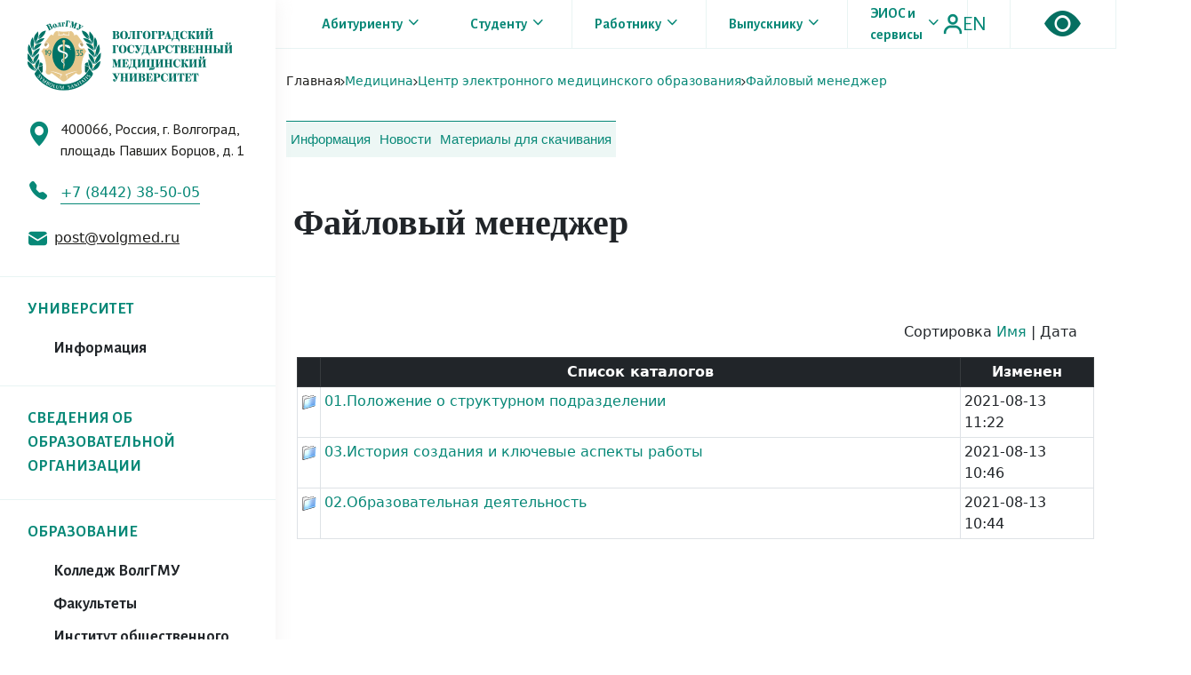

--- FILE ---
content_type: text/html; charset=UTF-8
request_url: https://www.volgmed.ru/medicine/tsentr-elektronnogo-meditsinskogo-obrazovaniya/faylovyy-menedzher/?order=date
body_size: 53696
content:
<!doctype html>
<html lang="en">
<head>
    <meta charset="UTF-8">
    <meta name="viewport"
          content="width=device-width, user-scalable=no, initial-scale=1.0, maximum-scale=1.0, minimum-scale=1.0">
    <meta http-equiv="X-UA-Compatible" content="ie=edge">

    <link href="https://fonts.googleapis.com/css2?family=Alegreya+Sans:wght@400;500;700&family=Fira+Sans&family=Old+Standard+TT:wght@700&family=PT+Sans:wght@400;700&family=PT+Serif:ital@1&display=swap" rel="stylesheet">

    <link href="https://cdn.jsdelivr.net/npm/bootstrap@5.0.1/dist/css/bootstrap.min.css" rel="stylesheet" integrity="sha384-+0n0xVW2eSR5OomGNYDnhzAbDsOXxcvSN1TPprVMTNDbiYZCxYbOOl7+AMvyTG2x" crossorigin="anonymous">

    <link rel="stylesheet" href="https://cdn.jsdelivr.net/npm/bootstrap-icons@1.5.0/font/bootstrap-icons.css">

    <link rel="stylesheet" href="/local/templates/vgmu/html/src/css/style.css?1768646118">
    <link rel="stylesheet" href="/local/templates/vgmu/html/src/css/callendar.css?1768646118">
    <link rel="stylesheet" href="/local/templates/vgmu/html/src/css/header.css?1768646118">
    <link rel="stylesheet" href="/local/templates/vgmu/html/src/css/footer.css?1768646118">
    <link rel="stylesheet" href="/local/templates/vgmu/html/src/css/news.css">
    <link rel="stylesheet" href="/local/templates/vgmu/html/src/css/feed_one.css">
    <link rel="stylesheet" href="/local/templates/vgmu/html/src/css/info.css">
    <link rel="stylesheet" href="/local/templates/vgmu/html/src/css/breadcrumbs.css">
    <link rel="stylesheet" href="/local/templates/vgmu/html/src/css/custom.css">
    <link rel="stylesheet" href="/local/templates/vgmu/html/src/vendor/toasrt/toastr.min.css">
    <link rel="stylesheet" href="/local/templates/vgmu/html/src/vendor/fileupload/css/jquery.fileupload.css">
    <link rel="stylesheet" href="/local/templates/vgmu/html/src/vendor/fileupload/css/jquery.fileupload-ui.css">
    <link rel="stylesheet" href="https://cdn.jsdelivr.net/npm/@fancyapps/ui@4.0/dist/fancybox.css" />


    <script src="/local/templates/vgmu/html/src/js/jquery-3.5.1.js"></script>

    <title>Файловый менеджер</title>

    <meta http-equiv="Content-Type" content="text/html; charset=UTF-8" />
<meta name="robots" content="index, follow" />
<link href="/bitrix/css/main/system.auth/flat/style.min.css?16336736365404" type="text/css"  rel="stylesheet" />
<script type="text/javascript">if(!window.BX)window.BX={};if(!window.BX.message)window.BX.message=function(mess){if(typeof mess==='object'){for(let i in mess) {BX.message[i]=mess[i];} return true;}};</script>
<script type="text/javascript">(window.BX||top.BX).message({'JS_CORE_LOADING':'Загрузка...','JS_CORE_NO_DATA':'- Нет данных -','JS_CORE_WINDOW_CLOSE':'Закрыть','JS_CORE_WINDOW_EXPAND':'Развернуть','JS_CORE_WINDOW_NARROW':'Свернуть в окно','JS_CORE_WINDOW_SAVE':'Сохранить','JS_CORE_WINDOW_CANCEL':'Отменить','JS_CORE_WINDOW_CONTINUE':'Продолжить','JS_CORE_H':'ч','JS_CORE_M':'м','JS_CORE_S':'с','JSADM_AI_HIDE_EXTRA':'Скрыть лишние','JSADM_AI_ALL_NOTIF':'Показать все','JSADM_AUTH_REQ':'Требуется авторизация!','JS_CORE_WINDOW_AUTH':'Войти','JS_CORE_IMAGE_FULL':'Полный размер'});</script>

<script type="text/javascript" src="/bitrix/js/main/core/core.min.js?1633673636260887"></script>

<script>BX.setJSList(['/bitrix/js/main/core/core_ajax.js','/bitrix/js/main/core/core_promise.js','/bitrix/js/main/polyfill/promise/js/promise.js','/bitrix/js/main/loadext/loadext.js','/bitrix/js/main/loadext/extension.js','/bitrix/js/main/polyfill/promise/js/promise.js','/bitrix/js/main/polyfill/find/js/find.js','/bitrix/js/main/polyfill/includes/js/includes.js','/bitrix/js/main/polyfill/matches/js/matches.js','/bitrix/js/ui/polyfill/closest/js/closest.js','/bitrix/js/main/polyfill/fill/main.polyfill.fill.js','/bitrix/js/main/polyfill/find/js/find.js','/bitrix/js/main/polyfill/matches/js/matches.js','/bitrix/js/main/polyfill/core/dist/polyfill.bundle.js','/bitrix/js/main/core/core.js','/bitrix/js/main/polyfill/intersectionobserver/js/intersectionobserver.js','/bitrix/js/main/lazyload/dist/lazyload.bundle.js','/bitrix/js/main/polyfill/core/dist/polyfill.bundle.js','/bitrix/js/main/parambag/dist/parambag.bundle.js']);
BX.setCSSList(['/bitrix/js/main/lazyload/dist/lazyload.bundle.css','/bitrix/js/main/parambag/dist/parambag.bundle.css']);</script>
<script type="text/javascript">(window.BX||top.BX).message({'LANGUAGE_ID':'ru','FORMAT_DATE':'DD.MM.YYYY','FORMAT_DATETIME':'DD.MM.YYYY HH:MI:SS','COOKIE_PREFIX':'BITRIX_SM','SERVER_TZ_OFFSET':'10800','UTF_MODE':'Y','SITE_ID':'s1','SITE_DIR':'/','USER_ID':'','SERVER_TIME':'1768646118','USER_TZ_OFFSET':'0','USER_TZ_AUTO':'Y','bitrix_sessid':'85fb2a6ab1f6e7b965f593b1252e1a8f'});</script>


<script type="text/javascript"  src="/bitrix/cache/js/s1/vgmu_info/kernel_main/kernel_main_v1.js?1750586402195893"></script>
<script type="text/javascript"  src="/bitrix/cache/js/s1/vgmu_info/kernel_main_polyfill_customevent/kernel_main_polyfill_customevent_v1.js?17505061141051"></script>
<script type="text/javascript" src="/bitrix/js/ui/dexie/dist/dexie.bitrix.bundle.min.js?163367363860291"></script>
<script type="text/javascript" src="/bitrix/js/main/core/core_ls.min.js?16336736367365"></script>
<script type="text/javascript" src="/bitrix/js/main/core/core_frame_cache.min.js?163367363611082"></script>
<script type="text/javascript" src="/bitrix/js/yandex.metrika/script.js?16653819303132"></script>
<script type="text/javascript">BX.setJSList(['/bitrix/js/main/core/core_fx.js','/bitrix/js/main/session.js','/bitrix/js/main/pageobject/pageobject.js','/bitrix/js/main/core/core_window.js','/bitrix/js/main/utils.js','/bitrix/js/main/date/main.date.js','/bitrix/js/main/core/core_date.js','/bitrix/js/main/polyfill/customevent/main.polyfill.customevent.js']);</script>
            <!-- Yandex.Metrika counter -->
            <script type="text/javascript">
                (function (m, e, t, r, i, k, a) {
                    m[i] = m[i] || function () {
                        (m[i].a = m[i].a || []).push(arguments)
                    };
                    m[i].l = 1 * new Date();
                    k = e.createElement(t), a = e.getElementsByTagName(t)[0], k.async = 1, k.src = r, a.parentNode.insertBefore(k, a)
                })
                (window, document, "script", "https://mc.yandex.ru/metrika/tag.js", "ym");

                ym("90717727", "init", {
                    clickmap: true,
                    trackLinks: true,
                    accurateTrackBounce: true,
                    webvisor: true,
                    ecommerce: "dataLayer",
                    params: {
                        __ym: {
                            "ymCmsPlugin": {
                                "cms": "1c-bitrix",
                                "cmsVersion": "21.400",
                                "pluginVersion": "1.0.6",
                                'ymCmsRip': 1554419399                            }
                        }
                    }
                });
            </script>
            <!-- /Yandex.Metrika counter -->
            
<script>window.dataLayer = window.dataLayer || [];</script>



<script type="text/javascript">var _ba = _ba || []; _ba.push(["aid", "dc8bb2d202bf30cbda7ec149c35da1d7"]); _ba.push(["host", "www.volgmed.ru"]); (function() {var ba = document.createElement("script"); ba.type = "text/javascript"; ba.async = true;ba.src = (document.location.protocol == "https:" ? "https://" : "http://") + "bitrix.info/ba.js";var s = document.getElementsByTagName("script")[0];s.parentNode.insertBefore(ba, s);})();</script>


</head>

<div id="panel"></div>

<div class="header-mobile">
    <div class="modal-mobile">
        <form action="/search/" method="get" class="mobile-search">
            <div class="mobile-search-block d-flex">
                <input type="text" name="q" class="mobile-input" placeholder="Поиск">
                <button  class="mobile-search-btn">
                    <img src="/local/templates/vgmu/html/src/img/search-mobile.svg" alt="">
                </button>
            </div>
        </form>
        
<div class="mobile-nav-block">
            <div class="mobile-nav-item" >
            <div class="mobile-nav-text">
                <a href="/matriculant/selection-committee/">Абитуриенту</a>
                                    <span><i class="bi bi-chevron-down"></i></span>
                    <ul class="mobile-drop-nav">
                                                    <li class="drop-nav-item">
                                <a href="/matriculant/selection-committee/obshchaya-informatsiya/">Приемная комиссия</a>
                            </li>
                                                    <li class="drop-nav-item">
                                <a href="/university/preduniversariy-volggmu/obshchaya-informatsiya/">Предуниверсарий ВолгГМУ</a>
                            </li>
                                                    <li class="drop-nav-item">
                                <a href="/matriculant/fakultety-i-napravleniya/obshchaya-informatsiya/">Факультеты и направления</a>
                            </li>
                                                    <li class="drop-nav-item">
                                <a href="/en/matriculant/selection-committee/obshchaya-informatsiya/">Иностранному абитуриенту (admission)</a>
                            </li>
                                                    <li class="drop-nav-item">
                                <a href="https://cloud.mail.ru/public/BQsM/LLnFsgykx">Справочник первокурсника</a>
                            </li>
                                                    <li class="drop-nav-item">
                                <a href="https://cloud.mail.ru/public/miUh/e1NVFocJg">First-year student guidebook</a>
                            </li>
                                            </ul>
                            </div>
        </div>
            <div class="mobile-nav-item" >
            <div class="mobile-nav-text">
                <a href="/apprentice/">Студенту</a>
                                    <span><i class="bi bi-chevron-down"></i></span>
                    <ul class="mobile-drop-nav">
                                                    <li class="drop-nav-item">
                                <a href="/apprentice/college-volggmu/">Среднее профессиональное образование</a>
                            </li>
                                                    <li class="drop-nav-item">
                                <a href="/apprentice/">Бакалавриат, специалитет, магистратура</a>
                            </li>
                                                    <li class="drop-nav-item">
                                <a href="/university/institut-nepreryvnogo-meditsinskogo-i-farmatsevticheskogo-obrazovaniya/upravlenie-podgotovki-v-ordinature/">Ординатура</a>
                            </li>
                                                    <li class="drop-nav-item">
                                <a href="/science/science-office/otdel-aspirantury-i-doktorantury/">Аспирантура</a>
                            </li>
                                                    <li class="drop-nav-item">
                                <a href="/university/institut-nepreryvnogo-meditsinskogo-i-farmatsevticheskogo-obrazovaniya/upravlenie-dopolnitelnogo-professionalnogo-obrazovaniya/">Дополнительное профессиональное образование</a>
                            </li>
                                                    <li class="drop-nav-item">
                                <a href="/apprentice/college-volggmu/otdel-professionalnogo-obucheniya-i-dopolnitelnogo-professionalnogo-obrazovaniya">Дополнительное образование</a>
                            </li>
                                                    <li class="drop-nav-item">
                                <a href="/apprentice/student-council/obshchaya-informatsiya/">Студенческий совет</a>
                            </li>
                                                    <li class="drop-nav-item">
                                <a href="/university/uchebnoe-upravlenie/faylovyy-menedzher/24927/">Расписание занятий</a>
                            </li>
                                                    <li class="drop-nav-item">
                                <a href="/university/mezhdunarodnaya-deyatelnost/">Иностранному студенту (foreign student)</a>
                            </li>
                                                    <li class="drop-nav-item">
                                <a href="https://cloud.mail.ru/public/BQsM/LLnFsgykx">Справочник первокурсника</a>
                            </li>
                                                    <li class="drop-nav-item">
                                <a href="https://cloud.mail.ru/public/miUh/e1NVFocJg">First-year student guidebook</a>
                            </li>
                                            </ul>
                            </div>
        </div>
            <div class="mobile-nav-item" >
            <div class="mobile-nav-text">
                <a href="/worker/">Работнику</a>
                                    <span><i class="bi bi-chevron-down"></i></span>
                    <ul class="mobile-drop-nav">
                                                    <li class="drop-nav-item">
                                <a href="/worker/">Управление кадров</a>
                            </li>
                                                    <li class="drop-nav-item">
                                <a href="/university/upravlenie-obrazovatelnih-programm/">Управление образовательных программ</a>
                            </li>
                                                    <li class="drop-nav-item">
                                <a href="/university/redaktsionno-izdatelskiy-sovet/">Редакционно-издательский совет</a>
                            </li>
                                                    <li class="drop-nav-item">
                                <a href="/worker/menedzhment-kachestva/faylovyy-menedzher/">Менеджмент качества</a>
                            </li>
                                                    <li class="drop-nav-item">
                                <a href="/university/tsentr-dopolnitelnogo-obrazovaniya13/shkola-ped-masterstva/">Программы обучения ДПО</a>
                            </li>
                                            </ul>
                            </div>
        </div>
            <div class="mobile-nav-item" >
            <div class="mobile-nav-text">
                <a href="/graduate/">Выпускнику</a>
                                    <span><i class="bi bi-chevron-down"></i></span>
                    <ul class="mobile-drop-nav">
                                                    <li class="drop-nav-item">
                                <a href="/graduate/accreditation-of-specialists/">Аккредитация специалистов</a>
                            </li>
                                                    <li class="drop-nav-item">
                                <a href="/university/tsentr-trudoustroystva-profkoma-volgmu/obshchaya-informatsiya/">Центр трудоустройства</a>
                            </li>
                                                    <li class="drop-nav-item">
                                <a href="https://www.volgmed.ru/university/assotsiatsiya-vypusknikov-volggmu/">Ассоциация выпускников ВолгГМУ</a>
                            </li>
                                            </ul>
                            </div>
        </div>
            <div class="mobile-nav-item" href="#menu-links" data-fancybox>
            <div class="mobile-nav-text">
                <a href="#menu-links">ЭИОС и сервисы</a>
                            </div>
        </div>
    </div>        
    <ul class="nav-links-modal">
                                    <li><a href="/university/">УНИВЕРСИТЕТ</a></li>
                                                <li><a href="/education/">ОБРАЗОВАНИЕ</a></li>
                                                <li class="selected"><a href="/medicine/">МЕДИЦИНА</a></li>
                                                <li><a href="/science/">НАУКА</a></li>
                                                <li><a href="/sveden/">СВЕДЕНИЯ ОБ ОБРАЗОВАТЕЛЬНОЙ ОРГАНИЗАЦИИ</a></li>
                                                <li><a href="/university/mezhdunarodnaya-deyatelnost/">МЕЖДУНАРОДНАЯ ДЕЯТЕЛЬНОСТЬ</a></li>
                        </ul>
        <div class="mobile_auth">
            <img src="/local/templates/vgmu/html/src/img/mycab.svg" alt="">
            Вход в систему        </div>
    </div>
    <div class="container">
        <div class="row">
            <div class="col-md-12">
                <div class="mobile-logo">
                    <a href="/"><img src="/local/templates/vgmu/html/src/img/touch_logo.png" alt=""></a>
                </div>
            </div>
        </div>
    </div>
    <div class="header-nav-mobile">
        <div class="container">
            <div class="row">
                <div class="col-lg-12">
                    <div class="header-nav-items d-flex">
                        <img src="/local/templates/vgmu/html/src/img/burger_touch.svg" alt="" class="burger-menu">
                        <div class="header-nav-item d-flex">
                            <i class="bi bi-eye-fill"></i>
                            <div class="mobile-translate">
                                <a href="/en/medicine/tsentr-elektronnogo-meditsinskogo-obrazovaniya/faylovyy-menedzher/?order=date">EN</a>
                            </div>
                        </div>
                    </div>
                </div>
            </div>
        </div>
    </div>
</div>
<div class="content d-flex">
    <div class="menu">

        <a href="/"><img src="/local/templates/vgmu/html/src/img/info_logo.png" alt="" class="info_logo"></a>
        <div class="info-menu-content">
            <div class="info-address d-flex">
                <i class="bi bi-geo-alt-fill"></i>
                <p class="info-address-text">400066, Россия, г. Волгоград,
площадь Павших Борцов, д. 1</p>

            </div>
            <div class="info-phone">
                <i class="bi bi-telephone-fill"></i>
                <span class="phone-text">+7 (8442) 38-50-05</span>
            </div>
            <div class="info-email d-flex">
                <img height="21" width="21" src="/local/templates/vgmu/html/src/img/email.svg" alt="">
                <a href="mailto:post@volgmed.ru" class="email-text">post@volgmed.ru</a>            </div>
        </div>
        
<div class="info-nav">
            <div class="info-nav-item " id="modal_0"><a href="/university/">УНИВЕРСИТЕТ</a>
                            <div class="close-menu-info d-flex">
                    <img src="/local/templates/vgmu/html/src/img/close_menu.svg" alt="" class="close-menu">
                </div>
                <div class="info-modal-nav" id="modal_detail_0">
                    <ul>
                                                    <li class="modal-nav-item modal-nav-item-last"><a href="https://www.volgmed.ru/university">Информация</a></li>
                                            </ul>
                </div>
                    </div>
            <div class="info-nav-item " ><a href="/sveden/">СВЕДЕНИЯ ОБ ОБРАЗОВАТЕЛЬНОЙ ОРГАНИЗАЦИИ</a>
                    </div>
            <div class="info-nav-item " id="modal_2"><a href="/education/">ОБРАЗОВАНИЕ</a>
                            <div class="close-menu-info d-flex">
                    <img src="/local/templates/vgmu/html/src/img/close_menu.svg" alt="" class="close-menu">
                </div>
                <div class="info-modal-nav" id="modal_detail_2">
                    <ul>
                                                    <li class="modal-nav-item "><a href="/apprentice/college-volggmu/">Колледж ВолгГМУ</a></li>
                                                    <li class="modal-nav-item "><a href="/education/faculties/">Факультеты</a></li>
                                                    <li class="modal-nav-item "><a href="/education/faculties/institut-obshchestvennogo-zdorovya-volggmu/obshchaya-informatsiya/">Институт общественного здоровья имени Н.П.Григоренко</a></li>
                                                    <li class="modal-nav-item "><a href="/university/institut-nepreryvnogo-meditsinskogo-i-farmatsevticheskogo-obrazovaniya/">Институт НМФО</a></li>
                                                    <li class="modal-nav-item modal-nav-item-last"><a href="/apprentice/">Кафедры</a></li>
                                            </ul>
                </div>
                    </div>
            <div class="info-nav-item " id="modal_3"><a href="/medicine/">МЕДИЦИНА</a>
                            <div class="close-menu-info d-flex">
                    <img src="/local/templates/vgmu/html/src/img/close_menu.svg" alt="" class="close-menu">
                </div>
                <div class="info-modal-nav" id="modal_detail_3">
                    <ul>
                                                    <li class="modal-nav-item "><a href="/medicine/clinic/">Клиника №1</a></li>
                                                    <li class="modal-nav-item "><a href="/medicine/family-medicine-clinic/">Клиника семейной медицины</a></li>
                                                    <li class="modal-nav-item "><a href="/medicine/dentistry-clinic/">Стоматологический клинико-диагностический центр</a></li>
                                                    <li class="modal-nav-item modal-nav-item-last"><a href="/medicine/tsentr-elektronnogo-meditsinskogo-obrazovaniya/obshchaya-informatsiya/">Центр электронного  медицинского образования</a></li>
                                            </ul>
                </div>
                    </div>
            <div class="info-nav-item " id="modal_4"><a href="/science/">НАУКА</a>
                            <div class="close-menu-info d-flex">
                    <img src="/local/templates/vgmu/html/src/img/close_menu.svg" alt="" class="close-menu">
                </div>
                <div class="info-modal-nav" id="modal_detail_4">
                    <ul>
                                                    <li class="modal-nav-item "><a href="/news/science/">Новости науки</a></li>
                                                    <li class="modal-nav-item "><a href="/science/science-office/">Наука</a></li>
                                                    <li class="modal-nav-item "><a href="/dissertatsionnye-sovety-volgmu/">Диссертационные советы</a></li>
                                                    <li class="modal-nav-item "><a href="/periodicheskie-izdaniya/">Периодические издания</a></li>
                                                    <li class="modal-nav-item "><a href="https://ncils.ru/">НЦИЛС</a></li>
                                                    <li class="modal-nav-item "><a href="https://nomusvolgmed.ru/">НОМУС</a></li>
                                                    <li class="modal-nav-item "><a href="/science/grants/">Гранты и конкурсы</a></li>
                                                    <li class="modal-nav-item modal-nav-item-last"><a href="/science/meditsinskiy-turizm-problemy-i-perspektivy/">Медицинский туризм: проблемы и перспективы</a></li>
                                            </ul>
                </div>
                    </div>
            <div class="info-nav-item last-info-item" id="modal_5"><a href="/university/mezhdunarodnaya-deyatelnost/">МЕЖДУНАРОДНАЯ ДЕЯТЕЛЬНОСТЬ</a>
                            <div class="close-menu-info d-flex">
                    <img src="/local/templates/vgmu/html/src/img/close_menu.svg" alt="" class="close-menu">
                </div>
                <div class="info-modal-nav" id="modal_detail_5">
                    <ul>
                                                    <li class="modal-nav-item "><a href="/university/mezhdunarodnaya-deyatelnost/">Информация</a></li>
                                                    <li class="modal-nav-item "><a href="/university/mezhdunarodnaya-deyatelnost/upravlenie-vneshnikh-svyazey/index.php">Управление внешних связей</a></li>
                                                    <li class="modal-nav-item "><a href="/university/mezhdunarodnaya-deyatelnost/dekanat-po-rabote-s-inostrannymi-studentami/">Деканат по работе с иностранными студентами</a></li>
                                                    <li class="modal-nav-item "><a href="/university/mezhdunarodnaya-deyatelnost/dispetcherskaya-sluzhba-dlya-inostrannykh-obuchayushchikhsya/">Диспетчерская служба для иностранных обучающихся</a></li>
                                                    <li class="modal-nav-item "><a href="/university/mezhdunarodnaya-deyatelnost/mezhdunarodnyy-otdel/">Международный отдел</a></li>
                                                    <li class="modal-nav-item "><a href="https://www.volgmed.ru/university/podgotovitelnoe-otdelenie-dlya-inostrannykh-slushateley/obshchaya-informatsiya/">Подготовительное отделение для иностранных слушателей</a></li>
                                                    <li class="modal-nav-item modal-nav-item-last"><a href="https://www.volgmed.ru/university/mezhdunarodnaya-deyatelnost/file-manager/">Файловый менеджер</a></li>
                                            </ul>
                </div>
                    </div>
    </div>        <form action="/search/" method="get" class="info-form">
            <div class="input-block">
                <input name="q" type="text" class="info-input" placeholder="Поиск">
                <button  class="info-search">
                    <img src="/local/templates/vgmu/html/src/img/info_search.svg" alt="">
                </button>
            </div>

        </form>
    </div>
    <div class="modal_call">
    <div class="modal_body">
        <div class="modal_content">
                            <div class="close_modal">
                    <div class="close_modal-item">
                        <img src="/local/templates/vgmu/html/src/img/close_modal.svg" alt="" class="close_modal-btn">
                    </div>
                </div>
                <div class="choose_modal d-flex">
                    <h2 class="choose_modal-item" id="auth">
                        Вход                    </h2>
 					                </div>
                
<div class="modal-form-block" id="form-auth">

    
    <form name="form_auth" method="post" target="_top" action="/medicine/tsentr-elektronnogo-meditsinskogo-obrazovaniya/faylovyy-menedzher/?order=date" class="modal_form">
        <input required type="text" class="modal-form-input" name="USER_LOGIN" maxlength="255" value="" placeholder="Логин" />
        <input required type="password" class="modal-form-input" placeholder="Пароль" name="USER_PASSWORD" maxlength="255" autocomplete="off" />
                    <div class="bx-authform-formgroup-container">
                <div class="checkbox">
                    <label class="bx-filter-param-label">
                        <input type="checkbox" id="USER_REMEMBER" name="USER_REMEMBER" value="Y" />
                        <span class="bx-filter-param-text">Запомнить меня на этом компьютере</span>
                    </label>
                </div>
            </div>
                <input type="submit" class="btn btn-primary enter_modal" name="AUTH_ACTION" value="Войти" />

        
            </form>
</div>
<script type="text/javascript">
		try{document.form_auth.USER_LOGIN.focus();}catch(e){}
	</script>                    </div>
    </div>
</div>    <div class="main-content">
        <header class="d-flex header ">
<!--            <div class="modal_call">-->
<!--                <div class="modal_body">-->
<!--                    <div class="modal_content">-->
<!--                        <div class="close_modal">-->
<!--                            <div class="close_modal-item">-->
<!--                                <img src="/local/templates/vgmu/html/src/img/close_modal.svg" alt="" class="close_modal-btn">-->
<!--                            </div>-->
<!--                        </div>-->
<!--                        <div class="choose_modal d-flex">-->
<!--                            <h2 class="choose_modal-item" id="auth">-->
<!--                                Вход-->
<!--                            </h2>-->
<!--                            <h2 class="choose_modal-item" id="register">-->
<!--                                Регистрация-->
<!--                            </h2>-->
<!--                        </div>-->
<!--                        <div class="modal-form-block" id="form-auth">-->
<!--                            <form action="/" class="modal_form">-->
<!--                                <input required type="text" class="modal-form-input" placeholder="Логин">-->
<!--                                <input required type="password" class="modal-form-input" placeholder="Пароль">-->
<!--                                <button class="enter_modal">-->
<!--                                    Вход-->
<!--                                </button>-->
<!--                            </form>-->
<!--                        </div>-->
<!--                        <div class="modal-form-block " id="form-register">-->
<!--                            <form action="" class="modal_form">-->
<!--                                <input type="text" required class="modal-form-input" placeholder="Ваше имя">-->
<!--                                <input type="email" required class="modal-form-input" placeholder="Ваш e-mail">-->
<!--                                <input type="tel" required class="modal-form-input" placeholder="Ваш телефон">-->
<!--                                <button type="submit" class="enter_modal">-->
<!--                                    Вход-->
<!--                                </button>-->
<!--                            </form>-->
<!--                        </div>-->
<!---->
<!--                    </div>-->
<!--                </div>-->
<!--            </div>-->
            
<div class="info-navbar d-flex">
    	<div class="info-navbar-item " id="nav-bt-first"><a href="/matriculant/selection-committee/">Абитуриенту</a>
        <img src="/local/templates/vgmu/html/src/img/chevdown.png" alt="">
            <ul class="info-drop-nav d-flex ">
                                                    <li class="info-drop-nav-item abitur">
                                                    <a href="/matriculant/selection-committee/obshchaya-informatsiya/">Приемная комиссия</a>
                                                    <a href="/university/preduniversariy-volggmu/obshchaya-informatsiya/">Предуниверсарий ВолгГМУ</a>
                                                    <a href="/matriculant/fakultety-i-napravleniya/obshchaya-informatsiya/">Факультеты и направления</a>
                                                    <a href="/en/matriculant/selection-committee/obshchaya-informatsiya/">Иностранному абитуриенту (admission)</a>
                                                    <a href="https://cloud.mail.ru/public/BQsM/LLnFsgykx">Справочник первокурсника</a>
                                                    <a href="https://cloud.mail.ru/public/miUh/e1NVFocJg">First-year student guidebook</a>
                                            </li>
                                            </ul>
        </div>
    	<div class="info-navbar-item " ><a href="/apprentice/">Студенту</a>
        <img src="/local/templates/vgmu/html/src/img/chevdown.png" alt="">
            <ul class="info-drop-nav d-flex ">
                                                    <li class="info-drop-nav-item abitur">
                                                    <a href="/apprentice/college-volggmu/">Среднее профессиональное образование</a>
                                                    <a href="/apprentice/">Бакалавриат, специалитет, магистратура</a>
                                                    <a href="/university/institut-nepreryvnogo-meditsinskogo-i-farmatsevticheskogo-obrazovaniya/upravlenie-podgotovki-v-ordinature/">Ординатура</a>
                                                    <a href="/science/science-office/otdel-aspirantury-i-doktorantury/">Аспирантура</a>
                                                    <a href="/university/institut-nepreryvnogo-meditsinskogo-i-farmatsevticheskogo-obrazovaniya/upravlenie-dopolnitelnogo-professionalnogo-obrazovaniya/">Дополнительное профессиональное образование</a>
                                                    <a href="/apprentice/college-volggmu/otdel-professionalnogo-obucheniya-i-dopolnitelnogo-professionalnogo-obrazovaniya">Дополнительное образование</a>
                                                    <a href="/apprentice/student-council/obshchaya-informatsiya/">Студенческий совет</a>
                                                    <a href="/university/uchebnoe-upravlenie/faylovyy-menedzher/24927/">Расписание занятий</a>
                                                    <a href="/university/mezhdunarodnaya-deyatelnost/">Иностранному студенту (foreign student)</a>
                                                    <a href="https://cloud.mail.ru/public/BQsM/LLnFsgykx">Справочник первокурсника</a>
                                                    <a href="https://cloud.mail.ru/public/miUh/e1NVFocJg">First-year student guidebook</a>
                                            </li>
                                            </ul>
        </div>
    	<div class="info-navbar-item " ><a href="/worker/">Работнику</a>
        <img src="/local/templates/vgmu/html/src/img/chevdown.png" alt="">
            <ul class="info-drop-nav d-flex ">
                                                    <li class="info-drop-nav-item abitur">
                                                    <a href="/worker/">Управление кадров</a>
                                                    <a href="/university/upravlenie-obrazovatelnih-programm/">Управление образовательных программ</a>
                                                    <a href="/university/redaktsionno-izdatelskiy-sovet/">Редакционно-издательский совет</a>
                                                    <a href="/worker/menedzhment-kachestva/faylovyy-menedzher/">Менеджмент качества</a>
                                                    <a href="/university/tsentr-dopolnitelnogo-obrazovaniya13/shkola-ped-masterstva/">Программы обучения ДПО</a>
                                            </li>
                                            </ul>
        </div>
    	<div class="info-navbar-item " ><a href="/graduate/">Выпускнику</a>
        <img src="/local/templates/vgmu/html/src/img/chevdown.png" alt="">
            <ul class="info-drop-nav d-flex ">
                                                    <li class="info-drop-nav-item abitur">
                                                    <a href="/graduate/accreditation-of-specialists/">Аккредитация специалистов</a>
                                                    <a href="/university/tsentr-trudoustroystva-profkoma-volgmu/obshchaya-informatsiya/">Центр трудоустройства</a>
                                                    <a href="https://www.volgmed.ru/university/assotsiatsiya-vypusknikov-volggmu/">Ассоциация выпускников ВолгГМУ</a>
                                            </li>
                                            </ul>
        </div>
    	<div class="info-navbar-item " href="#menu-links" data-fancybox><a href="#menu-links">ЭИОС и сервисы</a>
        <img src="/local/templates/vgmu/html/src/img/chevdown.png" alt="">
            <ul class="info-drop-nav d-flex ">
                                    <li class="info-drop-nav-item abitur">
  <a href="https://study.volgmed.ru/"  target="_blank">ЭИОС 2.0 | Личный кабинет студента</a>
<a href="https://study.volgmed.ru/"  target="_blank">ЭИОС 2.0 | Личный кабинет преподавателя</a>
 <a href="https://elearning.volgmed.ru/"   target="_blank">ЭИОП | Образовательный портал</a>
    <a href="https://drive.google.com/file/d/1tC01Az6eV0A5piyNBeAuVS7nLVV35xKB/view"  target="_blank">Внешние образовательные ресурсы</a>

<a href="https://skills.volgmed.ru/"  target="_blank">ЭИОП ДО 2.0 | Карьериум</a>
    <a href="https://e.volgmed.ru/"   target="_blank">ЭИОП ДО | Образовательный портал дополнительного образования</a>
    <a href="https://study.volgmed.ru/"   target="_blank">ЭИОП 2.0 | Курсориум</a>
    <a href="https://directum.volgmed.ru/"   target="_blank">АСЭД | Directum RX</a>
    <a href="https://factory.volgmed.ru/"   target="_blank">ЭИОС ДО | Личный кабинет слушателей ДО и ДПО</a>
</li>
                             </ul>
        </div>
    </div>
            <div class="info-btns d-flex">
                <div class="info-special d-flex ">
                    <img width="22" src="/local/templates/vgmu/html/src/img/mycab.svg" class="info-nav-mycab">
                    <span class="info-nav-translate"><a href="/en/medicine/tsentr-elektronnogo-meditsinskogo-obrazovaniya/faylovyy-menedzher/?order=date">EN</a></span>
                </div>
                <div class="vision d-flex">
                    <a href="?special=Y" title="Перейти на версию сайта для слабовидящих">
                        <i class="bi bi-eye-fill"></i>
                    </a>
                </div>
            </div>
        </header>
        <section class="info-content">
            <div class="container container-big">
                <div class="row">
                    <div class="col-lg-3">
                        <div class="breadcrumbs d-flex">

                            <a href="/" class="bread-item">Главная</a><span><img src="/local/templates/vgmu/html/src/img/breadsplit.svg" alt=""></span>
<a href="/medicine/" class="bread-item last-bread">Медицина</a><span><img src="/local/templates/vgmu/html/src/img/breadsplit.svg" alt=""></span>
<a href="/medicine/tsentr-elektronnogo-meditsinskogo-obrazovaniya/" class="bread-item last-bread"> Центр электронного медицинского образования</a><span><img src="/local/templates/vgmu/html/src/img/breadsplit.svg" alt=""></span>
<a href="/medicine/tsentr-elektronnogo-meditsinskogo-obrazovaniya/faylovyy-menedzher/" class="bread-item last-bread">Файловый менеджер</a>                        </div>
                    </div>
                </div>
                <div class="row">
                    <div class="col-lg-12">
                        
<div class="nav-buttons d-flex">
            <a href="/medicine/tsentr-elektronnogo-meditsinskogo-obrazovaniya/obshchaya-informatsiya/" class="nav-button">Информация</a>
            <a href="/medicine/tsentr-elektronnogo-meditsinskogo-obrazovaniya/novosti-kafedry/" class="nav-button">Новости</a>
            <a href="/medicine/tsentr-elektronnogo-meditsinskogo-obrazovaniya/faylovyy-menedzher/" class="nav-button">Материалы для скачивания</a>
    </div>                    </div>
                </div>
                <div class="row">
                    <div class="col-lg-12">
                        <h1 class="info-title">
                            Файловый менеджер                        </h1>
                        <div class="info-text-content">
<div class="container overflow-hidden" >
    <div class="row">
        <div class="breadcrumbs d-flex no-wrap flex-wrap">
                    </div>
    </div>

    
    <div class="row justify-content-end g-2 g-lg-3">
        <div class="col-md-auto p-3">
                            Сортировка <a href="?order=name">Имя</a> | <span>Дата</span>
                    </div>
    </div>

    <div class="row">
        <table class="table table-responsive table-sm table-bordered filemanager-table table-hover js_directory-table">
            <thead class="table-dark">
            <tr>
                <th style="width: 18px"></th>
                <th>Список каталогов</th>
                <th style="width: 150px">Изменен</th>
                            </tr>
            </thead>
            <tbody>
                                        <tr>
                    <td><img src="/local/components/onlineservice/filemanager/templates/.default/images/folder.gif" alt="Каталог"></td>
                    <td><a href="/medicine/tsentr-elektronnogo-meditsinskogo-obrazovaniya/faylovyy-menedzher/23109/">01.Положение о структурном подразделении</a></td>
                    <td>2021-08-13 11:22</td>
                                    </tr>
                            <tr>
                    <td><img src="/local/components/onlineservice/filemanager/templates/.default/images/folder.gif" alt="Каталог"></td>
                    <td><a href="/medicine/tsentr-elektronnogo-meditsinskogo-obrazovaniya/faylovyy-menedzher/23111/">03.История создания и ключевые аспекты работы</a></td>
                    <td>2021-08-13 10:46</td>
                                    </tr>
                            <tr>
                    <td><img src="/local/components/onlineservice/filemanager/templates/.default/images/folder.gif" alt="Каталог"></td>
                    <td><a href="/medicine/tsentr-elektronnogo-meditsinskogo-obrazovaniya/faylovyy-menedzher/23110/">02.Образовательная деятельность</a></td>
                    <td>2021-08-13 10:44</td>
                                    </tr>
                        </tbody>
        </table>
    </div>

        

    </div>

<br></div>
</div>
</div>
</div>


</section>
</div>
</div>
<footer>
    <div class="container">
        <div class="row">
            <div class="col-lg-12">
                <div class="footer-nav d-flex">
                    <div class="footer-nav-item ">
                        <h4 class="footer-item-title">
                            Контакты                        </h4>
                        <div class="footer-item-content d-flex">
                            <img src="/local/templates/vgmu/html/src/img/lens.svg" alt="" class="footer-item-img ">
                            <p class="footer-item-text ">400066, Россия, г. Волгоград,
площадь Павших Борцов, д. 1</p>
                        </div>
                        <div class="footer-item-content d-flex">
                            <img src="/local/templates/vgmu/html/src/img/email_footer.svg" alt="" class="footer-item-img footer-hm">
                            <p class="footer-item-text footer-hm" id="email-footer">
                                post@volgmed.ru                            </p>
                            <div class="phone-footer-m">
                                <img src="/local/templates/vgmu/html/src/img/phone.svg" alt="" class="footer-item-img">
                                <p class="footer-item-text" id="phone-footer-m">
                                    +7 (8442) 38-50-05                                </p>
                            </div>
                        </div>
                        <div class="footer-item-content d-flex">
                            <img src="/local/templates/vgmu/html/src/img/phone.svg" alt="" class="footer-item-img footer-hm">
                            <p class="footer-item-text footer-hm">
                                +7 (8442) 38-50-05                            </p>
                            <div class="mobile-footer-email">
                                <img src="/local/templates/vgmu/html/src/img/email_footer.svg" alt="" class="footer-item-img">
                                <p class="footer-item-text" id="email-footer-m">
                                    post@volgmed.ru                                </p>
                            </div>
                        </div>
                    </div>
                    <div class="footer-nav-item" id="footer-middle-item">
                        <h4 class="footer-item-title">
                            Приёмная комиссия:
                        </h4>
                        <div class="footer-item-content d-flex">
                            <img src="/local/templates/vgmu/html/src/img/phone.svg" alt="" class="footer-item-img">
                            <p class="footer-item-text">
                                +7 (8442) 53-23-33                            </p>
                        </div>
                        <h4 class="footer-item-title">
                            Иностранный отдел:
                        </h4>
                        <div class="footer-item-content d-flex">
                            <img src="/local/templates/vgmu/html/src/img/phone.svg" alt="" class="footer-item-img">
                            <p class="footer-item-text">
                                +7 (8442) 38-30-18                            </p>
                        </div>
                    </div>
<div class="footer-nav-item">
<!--LiveInternet counter--><a href="https://www.liveinternet.ru/click"target="_blank"><img id="licnt471C" width="88" height="120" style="border:0" title="LiveInternet: показано количество просмотров и посетителей"src="[data-uri]"alt=""/></a><script>(function(d,s){d.getElementById("licnt471C").src="https://counter.yadro.ru/hit?t27.1;r"+escape(d.referrer)+((typeof(s)=="undefined")?"":";s"+s.width+""+s.height+""+(s.colorDepth?s.colorDepth:s.pixelDepth))+";u"+escape(d.URL)+";h"+escape(d.title.substring(0,150))+";"+Math.random()})(document,screen)</script><!--/LiveInternet-->
                </div>
                    <div class="footer-nav-item">
                        <h4 class="footer-item-title">
                            Мы в социальных сетях:
                        </h4>
                        <div class="footer-links d-flex"><a href="https://www.youtube.com/user/volgmed"><img src="/local/templates/vgmu/html/src/img/youtube.svg" alt=""> </a> <a href="tg://resolve?domain=volggmu_vuz"> <img src="/local/templates/vgmu/html/src/img/telegram.svg" alt=""></a> <a href="https://vk.com/volggmu"> <img src="/local/templates/vgmu/html/src/img/VK_Logo.svg"> </a> <a href="https://ok.ru/group/70000000858354"> <img src="/local/templates/vgmu/html/src/img/ok_logo.svg"></a><!--<a href="https://www.youtube.com/user/volgmed">&nbsp;</a>-->&nbsp;</div>
                    </div>
                </div>
                <hr class="footer-hr">
                <div class="d-flex justify-content-between mb-2">

                        <a href="https://abiturient.volgmed.ru/docInfo/user-politics/" target="_blank">Пользовательское соглашение</a>
<a href="https://abiturient.volgmed.ru/upload/medialibrary/c63/42ml18uwvfjm2v0i1y13hl750t10n2i2.pdf" target="_blank">Политика по обработке персональных данных</a>
<a href="https://abiturient.volgmed.ru/upload/medialibrary/e80/tno9t15g13d321p33oficcgzypfuoqqp.pdf" target="_blank">Политика конфиденциальности</a>

                </div>
                <div class="footer-copyright d-flex">

                    <p>
                        <img src="/local/templates/vgmu/html/src/img/copyright.svg" alt="">
                        2026 Волгоградский государственный медицинский университет - Все права защищены                    </p>
                </div>
            </div>
        </div>
    </div>

</footer>
<script>
    $('.mobile_auth').click(function () {
        $('.modal_call').css({"display" : "block", "z-index": "9999"})
        if (!$('#register').hasClass('choose_modal-active')) {
            $('#auth').addClass('choose_modal-active')
        }
    })

    $('section ').click(function () {
        $('.modal-mobile').css({
            "display":"none"
        })
    })
    $('.burger-menu').click(function () {
        if($('.modal-mobile').is(':hidden')){
            $('.modal-mobile').css({
                "display":"block"

            })
        }else{
            $('.modal-mobile').css({
                "display":"none"
            })
        }

    })
</script><div id="menu-links">
	<h2 class="EIOSLinksHeader" style="font-size: 1.3em;">Электронная информационно-образовательная среда</h2>
        <p><b><a href="//iskra.volgmed.ru" class="button-primary">ЭИОС студент / магистр</a></b></p>
        <p><b><a href="//elearning.volgmed.ru" class="button-primary">ЭИОС ординатор / аспирант</a></b></p>
        <p><b><a href="//iskra.volgmed.ru" class="button-primary">ЭИОС преподаватель</a></b></p>
        <p><b><a href="//elearning.volgmed.ru" class="button-primary">Образовательный портал</a></b></p>
        <p><b><a href="https://drive.google.com/file/d/1tC01Az6eV0A5piyNBeAuVS7nLVV35xKB/view" class="button-primary" target="_blank">Внешние образовательные ресурсы</a></b></p>
    </div><script src="/local/templates/vgmu/html/src/js/modal.js?1768646118"></script>
<script src="https://cdn.jsdelivr.net/npm/@fancyapps/ui@4.0/dist/fancybox.umd.js"></script>
<script src="https://cdn.jsdelivr.net/npm/bootstrap@5.1.3/dist/js/bootstrap.bundle.min.js" integrity="sha384-ka7Sk0Gln4gmtz2MlQnikT1wXgYsOg+OMhuP+IlRH9sENBO0LRn5q+8nbTov4+1p" crossorigin="anonymous"></script>
<script src="/local/templates/vgmu/html/src/vendor/toasrt/toastr.min.js?1768646118"></script>
<script src="/local/templates/vgmu/html/src/vendor/fileupload/js/vendor/jquery.ui.widget.js?1768646118"></script>
<script src="/local/templates/vgmu/html/src/vendor/fileupload/js/jquery.iframe-transport.js?1768646118"></script>
<script src="/local/templates/vgmu/html/src/vendor/fileupload/js/jquery.fileupload.js?1768646118"></script>


<script src="/local/templates/vgmu/html/src/vendor/toasrt/toastr.min.js?1768646118"></script>

<script src="/local/templates/vgmu/html/src/js/custom.js"></script>

<script>
    $('.mobile-nav-item').hover(function (e) {
        $(e.currentTarget).children('.mobile-nav-text')
            .children('span').children('i')
            .addClass('bi-chevron-up')
    })
    $('.mobile-nav-item').mouseleave(function (e) {
        $(e.currentTarget).children('.mobile-nav-text')
            .children('span').children('i')
            .removeClass('bi-chevron-up')
    })

</script>
</body>

</html>

--- FILE ---
content_type: image/svg+xml
request_url: https://www.volgmed.ru/local/templates/vgmu/html/src/img/telegram.svg
body_size: 422
content:
<svg width="24" height="20" viewBox="0 0 24 20" fill="none" xmlns="http://www.w3.org/2000/svg">
<path d="M23.6484 2.27734C23.9531 0.855469 23.1406 0.296875 22.2266 0.652344L2.01562 8.42188C0.644531 8.98047 0.695312 9.74219 1.8125 10.0977L6.94141 11.6719L18.9258 4.15625C19.4844 3.75 20.043 4.00391 19.5859 4.35938L9.88672 13.0938L9.53125 18.4258C10.0898 18.4258 10.293 18.2227 10.5977 17.918L13.0859 15.4805L18.3164 19.3398C19.2812 19.8984 19.9922 19.5938 20.2461 18.4766L23.6484 2.27734Z" fill="#1D1D1B"/>
</svg>


--- FILE ---
content_type: image/svg+xml
request_url: https://www.volgmed.ru/local/templates/vgmu/html/src/img/email.svg
body_size: 465
content:
<svg width="21" height="21" viewBox="0 0 21 21" fill="none" xmlns="http://www.w3.org/2000/svg">
<path d="M11.1074 13.1529C10.9091 13.2769 10.686 13.3264 10.4876 13.3264C10.2893 13.3264 10.0661 13.2769 9.86777 13.1529L0 7.12808V15.1364C0 16.8471 1.38843 18.2355 3.09917 18.2355H17.9008C19.6116 18.2355 21 16.8471 21 15.1364V7.12808L11.1074 13.1529Z" fill="#078877"/>
<path d="M17.9008 2.76443H3.09912C1.63631 2.76443 0.396642 3.80576 0.0991211 5.19418L10.5123 11.5413L20.9008 5.19418C20.6033 3.80576 19.3636 2.76443 17.9008 2.76443Z" fill="#078877"/>
</svg>
